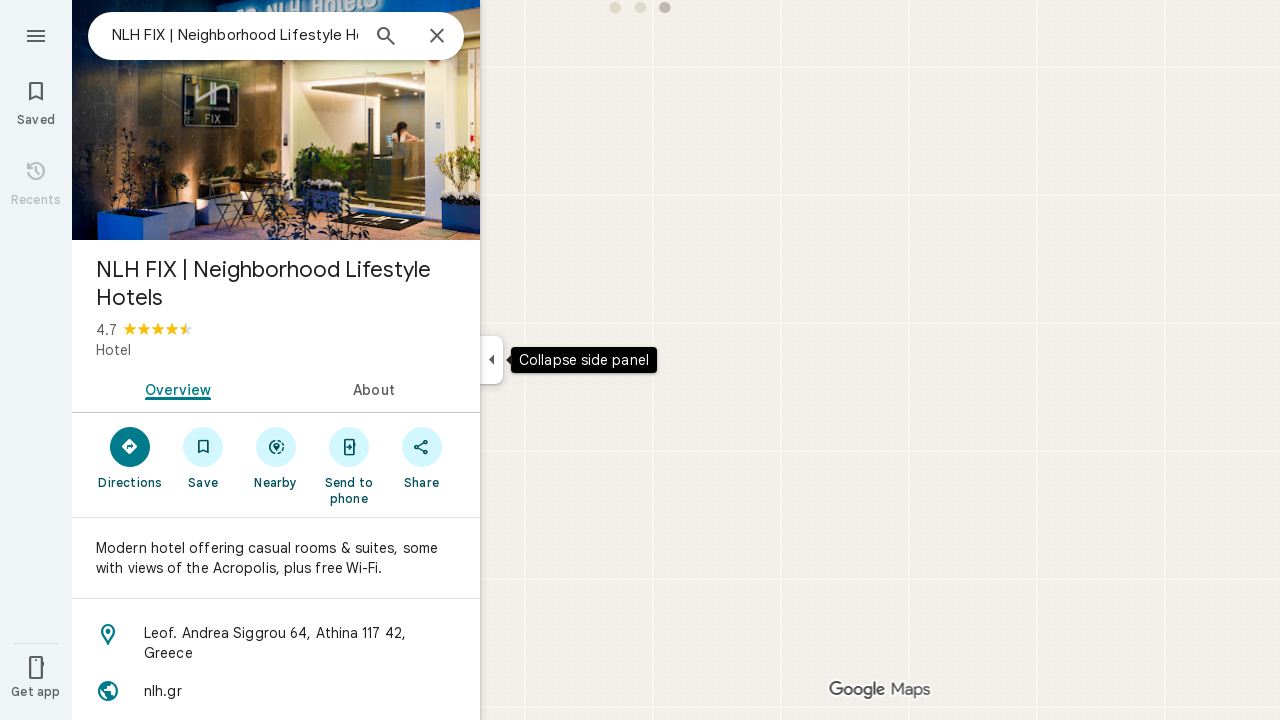

--- FILE ---
content_type: text/javascript; charset=UTF-8
request_url: https://www.google.com/maps/_/js/k=maps.m.en.riF2ZUXUDM8.2021.O/ck=maps.m.g-ywiCE08BQ.L.W.O/am=yAEAkAiA/rt=j/d=1/exm=JxdeQb,LsiLPd,SuCOhe,a,b,b8h8i,cQ25Ub,ds,dw,dwi,en,enr,ep,jF2zFd,log,lp,mmm,mo,nrw,ob,owc,per,ppl,pwd,sc,sc2,smi,smr,sp,std,stx,ti,uA7o6c,vd,vlg,vwr,wrc/ed=1/rs=ACT90oGEfzdcjApPSxc5EdniIfgr867Vqg/ee=EVNhjf:pw70Gc;EmZ2Bf:zr1jrb;Jcvnlc:Fm2MUd;JsbNhc:Xd8iUd;K5nYTd:ZDZcre;LBgRLc:XVMNvd;LEikZe:byfTOb,lsjVmc;NJ1rfe:qTnoBf;NPKaK:PVlQOd;OTuumd:dvPKEc;Pjplud:EEDORb;QGR0gd:Mlhmy;RRPQbd:kUWD8d;SNUn3:ZwDk9d;ScI3Yc:e7Hzgb;Uvc8o:VDovNc;YIZmRd:A1yn5d;Zmbpue:Evvy6c;cEt90b:ws9Tlc;dIoSBb:SpsfSb;dowIGb:ebZ3mb;eBAeSb:zbML3c;erYydb:A5vBAf;h57qod:J877qc;iFQyKf:vfuNJf;lOO0Vd:OTA3Ae;nPNOHf:GK91Cc;oGtAuc:sOXFj;qQEoOc:KUM7Z;qafBPd:ovKuLd;qddgKe:xQtZb;ugi2Tb:fRlxLd;wR5FRb:siKnQd;yxTchf:KUM7Z/m=Q6fY6e?cb=M
body_size: -533
content:
"use strict";this._=this._||{};(function(_){var window=this;
try{
_.Kd("Q6fY6e");
_.avb=class extends _.Cp{constructor(){super();this.actions=null;this.H=[]}initialize(a){this.actions=a;for(const b of this.H)b(this.actions);this.H.length=0}};_.Ze(_.G1a,_.avb);
_.Ld();
}catch(e){_._DumpException(e)}
}).call(this,this._);
// Google Inc.
